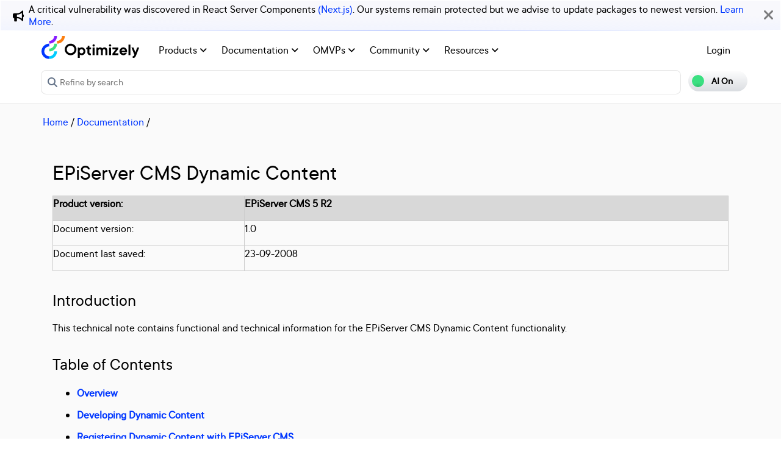

--- FILE ---
content_type: image/svg+xml
request_url: https://world.optimizely.com/globalassets/startpage/optimizely_logo_full-color_dark_trim.svg
body_size: 1538
content:
<?xml version="1.0" encoding="utf-8"?>
<svg version="1.1" id="Layer_1" xmlns="http://www.w3.org/2000/svg" xmlns:xlink="http://www.w3.org/1999/xlink" x="0px" y="0px"
	 viewBox="0 0 616 147" style="enable-background:new 0 0 616 147;" xml:space="preserve">
<style type="text/css">
	.st0{fill:#3BE081;}
	.st1{fill:#0037FF;}
	.st2{fill:#00CCFF;}
	.st3{fill:#861DFF;}
	.st4{fill:#FC7F10;}
</style>
<path class="st0" d="M49,80.9v17.7c27.2,0,49.3-22.1,49.3-49.4H80.7C80.6,66.7,66.5,80.8,49,80.9z"/>
<path class="st1" d="M49,129.6c-17.4,0-31.4-14.1-31.4-31.4S31.6,66.7,49,66.7c0,0,0,0,0,0V49.2C21.9,49.1,0,71-0.1,98.1
	c0,27.1,21.9,49,48.9,49.1H49V129.6z"/>
<path class="st2" d="M49,129.6v17.6c27.1,0,49-21.9,49-49c0,0,0,0,0,0H80.4C80.4,115.5,66.3,129.6,49,129.6z"/>
<path class="st3" d="M49,31.6v17.6c27.1,0,49-21.9,49-49c0,0,0,0,0,0H80.4C80.4,17.5,66.3,31.6,49,31.6z"/>
<path class="st4" d="M98.3,31.6v17.6c27.1,0,49-21.9,49-49l0,0h-17.6C129.7,17.5,115.6,31.6,98.3,31.6z"/>
<path d="M229.1,73.5h9l2.1,4.8c1.1-1,2.4-1.9,3.7-2.7c1.4-0.7,2.9-1.3,4.4-1.8c1.9-0.6,3.8-0.9,5.8-0.8c3,0,6,0.6,8.7,1.8
	c2.8,1.2,5.2,3,7.3,5.2c2.1,2.3,3.8,5,5,7.9c2.5,6.4,2.5,13.6,0,20c-1.2,2.9-2.9,5.6-5,7.9c-2.1,2.2-4.5,4-7.3,5.2
	c-2.7,1.2-5.7,1.9-8.7,1.9c-1.8,0-3.6-0.2-5.4-0.7c-1.4-0.4-2.7-1-4-1.6c-1.2-0.7-2.4-1.5-3.4-2.4v21.3h-12.2V73.5z M252.5,111.3
	c3.3,0.1,6.5-1.2,8.7-3.6c2.4-2.4,3.5-5.6,3.5-9.7c0.2-3.6-1.1-7.1-3.5-9.7c-4.8-4.8-12.6-4.8-17.4,0c0,0,0,0,0,0l0,0
	c-2.3,2.4-3.5,5.7-3.5,9.7s1.2,7.3,3.5,9.7C246.1,110.1,249.3,111.4,252.5,111.3L252.5,111.3z"/>
<path d="M306.3,123c-2.3,0-4.5-0.4-6.7-1.2c-2-0.8-3.8-2-5.2-3.6c-1.5-1.6-2.6-3.5-3.4-5.5c-0.9-2.3-1.3-4.8-1.2-7.2V84.7h-7.5V74.6
	h3.2c3.9,0,5.9-2,5.9-5.9v-6.9H302v11.7h10.6v11.2H302V105c-0.3,3.5,2.4,6.6,5.9,6.9c0,0,0,0,0,0c0.3,0,0.7,0,1,0c0.5,0,0.9,0,1.4,0
	c0.3,0,0.7-0.1,1-0.2c0.3-0.1,0.6-0.2,0.9-0.3v10.6c-0.5,0.2-1.1,0.4-1.7,0.5C309.1,122.9,307.7,123.1,306.3,123z"/>
<path d="M329.2,67.7c-3.9,0.1-7.2-3-7.3-6.9s3-7.2,6.9-7.3s7.2,3,7.3,6.9c0,1.9-0.7,3.8-2.1,5.2C332.8,66.9,331,67.7,329.2,67.7z
	 M322.8,73.5H335v49h-12.2V73.5z"/>
<path d="M346.7,73.5h9l2.1,4.8c1-1,2.1-1.9,3.3-2.7c1.2-0.7,2.4-1.3,3.6-1.8c1.5-0.6,3.2-0.9,4.8-0.8c2.2-0.1,4.3,0.3,6.4,1
	c1.5,0.6,3,1.3,4.4,2.2c1.2,0.9,2.3,1.9,3.1,3.2c1.2-1.2,2.5-2.3,3.9-3.2c1.5-0.9,3-1.6,4.6-2.2c1.9-0.7,3.9-1,5.9-1
	c5.3,0,9.6,1.7,12.8,5.1c3.2,3.4,4.8,8.4,4.8,15.1v29.3h-12.3V94.3c0.1-2.6-0.7-5.1-2.4-7c-2.7-3.1-7.3-3.4-10.4-0.8c0,0,0,0,0,0
	c-0.3,0.2-0.5,0.5-0.8,0.8c-1.7,1.9-2.5,4.4-2.4,7v28.2H375V94.3c0.1-2.6-0.7-5.1-2.4-7c-2.7-3.1-7.3-3.4-10.4-0.8c0,0,0,0,0,0
	c-0.3,0.2-0.5,0.5-0.8,0.8c-1.7,1.9-2.5,4.4-2.4,7v28.2h-12.2V73.5z"/>
<path d="M433,67.7c-3.9,0.1-7.2-3-7.3-6.9s3-7.2,6.9-7.3c3.9-0.1,7.2,3,7.3,6.9c0.1,2-0.7,3.8-2.1,5.2
	C436.6,66.9,434.8,67.7,433,67.7z M426.6,73.5h12.3v49h-12.3L426.6,73.5z"/>
<path d="M447.9,112.4l21.3-27.1h-21.3V73.5h36.7v10.1l-21.3,27.2h22.3v11.7h-37.8V112.4z"/>
<path d="M516.6,123c-3.2,0-6.5-0.7-9.4-2c-2.9-1.3-5.5-3.1-7.8-5.4c-2.3-2.3-4.1-5-5.3-7.9c-2.6-6.2-2.6-13.3,0-19.5
	c1.3-2.9,3.1-5.6,5.3-7.9c2.2-2.3,4.9-4.1,7.8-5.4c5.9-2.6,12.5-2.6,18.5-0.2c2.8,1.2,5.3,2.9,7.5,5.1c2.2,2.3,3.9,5,5.1,7.9
	c1.3,3.2,1.9,6.7,1.9,10.2c0,0.6,0,1.1-0.1,1.6c-0.1,0.5-0.2,1.1-0.2,1.6s-0.1,1.1-0.2,1.6h-34.1c0.5,2.4,1.8,4.5,3.6,6.1
	c2.1,1.7,4.8,2.6,7.6,2.4c1.4,0,2.8-0.1,4.1-0.5c1-0.3,1.9-0.7,2.8-1.3c0.8-0.5,1.5-1.2,2.1-1.9h12.8c-0.7,2-1.7,3.8-2.9,5.5
	c-1.3,1.9-3,3.6-4.8,5c-1.9,1.5-4.1,2.7-6.4,3.6C521.8,122.6,519.2,123.1,516.6,123z M528.3,94.3c-1.2-6.5-7.4-10.7-13.9-9.5
	c-4.8,0.9-8.6,4.7-9.5,9.5H528.3z"/>
<path d="M549,55.4h12.2v67.1H549V55.4z"/>
<path d="M579.9,140.1c-0.6,0-1.1,0-1.7-0.1c-0.4,0-0.9-0.1-1.3-0.2c-0.4-0.1-0.9-0.2-1.3-0.3v-10.1c2.2,0.1,4.4-0.5,6.2-1.8
	c1.5-1.2,2.6-2.8,3.4-4.6l1.1-2.7l-18.6-46.8h12.8l12.2,31.9l11.2-31.9h12.8c-3.5,8.9-6.6,17-9.5,24.3c-1.2,3.1-2.4,6.2-3.6,9.1
	s-2.2,5.7-3.1,8.1s-1.7,4.5-2.3,6.1s-1,2.6-1.2,2.9c-1,2.5-2.2,5-3.6,7.4c-1,1.8-2.3,3.5-3.8,4.9c-1.2,1.2-2.7,2.2-4.4,2.8
	C583.5,139.8,581.7,140.1,579.9,140.1z"/>
<path d="M183.8,49.2c-20.4,0-36.9,16.5-36.9,36.9s16.5,36.9,36.9,36.9s36.9-16.5,36.9-36.9l0,0C220.7,65.7,204.2,49.2,183.8,49.2
	C183.8,49.2,183.8,49.2,183.8,49.2z M183.8,110.2c-13.3,0.2-24.2-10.5-24.4-23.8c-0.2-13.3,10.5-24.2,23.8-24.4
	c13.3-0.2,24.2,10.5,24.4,23.8c0,0,0,0.1,0,0.1c0,0.1,0,0.2,0,0.3C207.6,99.4,197,110.1,183.8,110.2L183.8,110.2z"/>
</svg>
